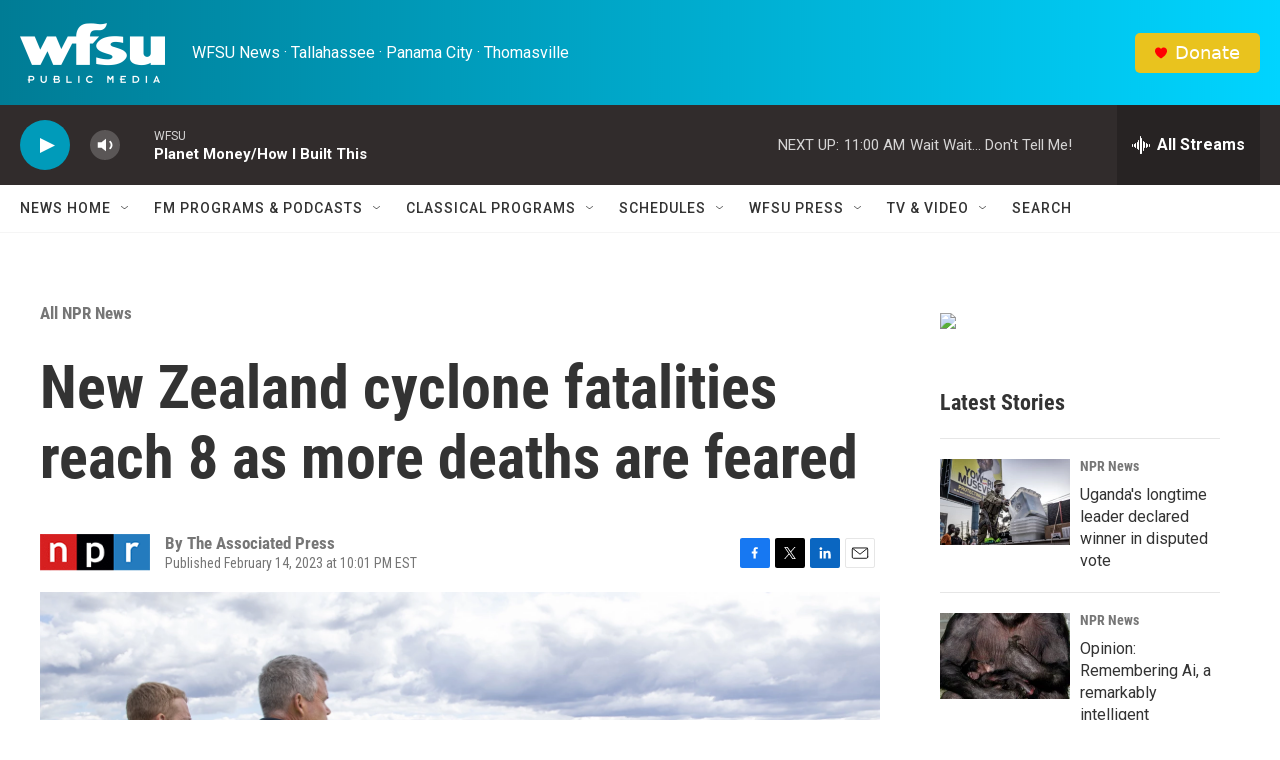

--- FILE ---
content_type: text/html; charset=utf-8
request_url: https://www.google.com/recaptcha/api2/aframe
body_size: 268
content:
<!DOCTYPE HTML><html><head><meta http-equiv="content-type" content="text/html; charset=UTF-8"></head><body><script nonce="cO4TRhO3H_W1PVXv0E1HVQ">/** Anti-fraud and anti-abuse applications only. See google.com/recaptcha */ try{var clients={'sodar':'https://pagead2.googlesyndication.com/pagead/sodar?'};window.addEventListener("message",function(a){try{if(a.source===window.parent){var b=JSON.parse(a.data);var c=clients[b['id']];if(c){var d=document.createElement('img');d.src=c+b['params']+'&rc='+(localStorage.getItem("rc::a")?sessionStorage.getItem("rc::b"):"");window.document.body.appendChild(d);sessionStorage.setItem("rc::e",parseInt(sessionStorage.getItem("rc::e")||0)+1);localStorage.setItem("rc::h",'1768663596403');}}}catch(b){}});window.parent.postMessage("_grecaptcha_ready", "*");}catch(b){}</script></body></html>